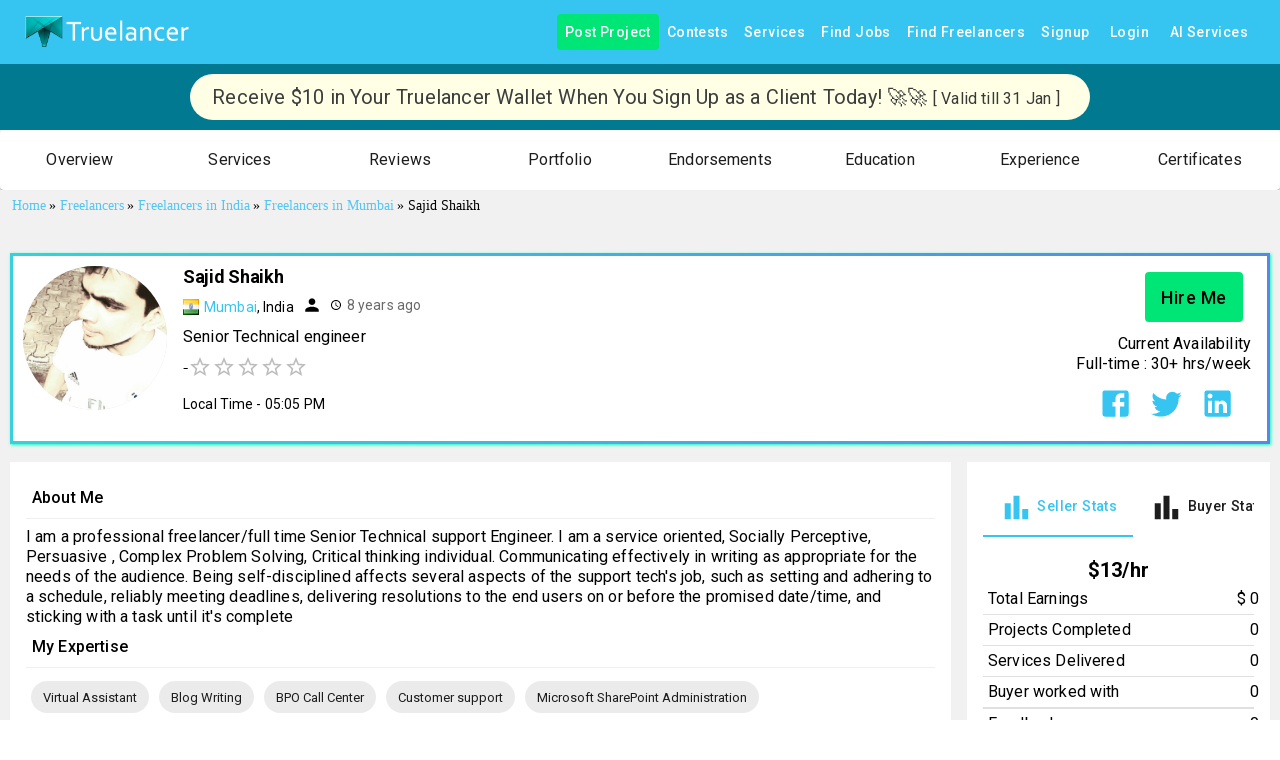

--- FILE ---
content_type: application/javascript; charset=utf-8
request_url: https://www.truelancer.com/_next/static/chunks/66382-b753307c85b020d9.js
body_size: 1073
content:
"use strict";(self.webpackChunk_N_E=self.webpackChunk_N_E||[]).push([[66382],{66382:function(n,e,t){t.d(e,{Z:function(){return C}});var o=t(87462),r=t(63366),l=t(67294),i=t(20539),s=t(54860),a=t(76645),d=t(61730),p=t(85893);let u=["initialWidth","width"],c=["xs","sm","md","lg","xl"],w=function(n,e){let t=!(arguments.length>2)||void 0===arguments[2]||arguments[2];return t?c.indexOf(n)<=c.indexOf(e):c.indexOf(n)<c.indexOf(e)},x=function(n,e){let t=arguments.length>2&&void 0!==arguments[2]&&arguments[2];return t?c.indexOf(e)<=c.indexOf(n):c.indexOf(e)<c.indexOf(n)};var f=(function(){let n=arguments.length>0&&void 0!==arguments[0]?arguments[0]:{};return e=>{let{withTheme:t=!1,noSSR:c=!1,initialWidth:w}=n;return function(n){let x=(0,s.Z)(),f=n.theme||x,m=(0,i.Z)({theme:f,name:"MuiWithWidth",props:n}),{initialWidth:h,width:Z}=m,k=(0,r.Z)(m,u),[D,U]=l.useState(!1);(0,a.Z)(()=>{U(!0)},[]);let y=f.breakpoints.keys.slice().reverse().reduce((n,e)=>{let t=(0,d.Z)(f.breakpoints.up(e));return!n&&t?e:n},null),g=(0,o.Z)({width:Z||(D||c?y:void 0)||h||w},t?{theme:f}:{},k);return void 0===g.width?null:(0,p.jsx)(e,(0,o.Z)({},g))}}})()(function(n){let{children:e,only:t,width:o}=n,r=(0,s.Z)(),i=!0;if(t){if(Array.isArray(t)){for(let n=0;n<t.length;n+=1)if(o===t[n]){i=!1;break}}else t&&o===t&&(i=!1)}if(i)for(let e=0;e<r.breakpoints.keys.length;e+=1){let t=r.breakpoints.keys[e],l=n["".concat(t,"Up")],s=n["".concat(t,"Down")];if(l&&w(t,o)||s&&x(t,o)){i=!1;break}}return i?(0,p.jsx)(l.Fragment,{children:e}):null}),m=t(90512),h=t(94780),Z=t(48574),k=t(51363),D=t(1588),U=t(34867);function y(n){return(0,U.ZP)("PrivateHiddenCss",n)}(0,D.Z)("PrivateHiddenCss",["root","xlDown","xlUp","onlyXl","lgDown","lgUp","onlyLg","mdDown","mdUp","onlyMd","smDown","smUp","onlySm","xsDown","xsUp","onlyXs"]);let g=["children","className","only"],b=n=>{let{classes:e,breakpoints:t}=n,o={root:["root",...t.map(n=>{let{breakpoint:e,dir:t}=n;return"only"===t?"".concat(t).concat((0,Z.Z)(e)):"".concat(e).concat((0,Z.Z)(t))})]};return(0,h.Z)(o,y,e)},v=(0,k.ZP)("div",{name:"PrivateHiddenCss",slot:"Root"})(n=>{let{theme:e,ownerState:t}=n,r={display:"none"};return(0,o.Z)({},t.breakpoints.map(n=>{let{breakpoint:t,dir:o}=n;return"only"===o?{[e.breakpoints.only(t)]:r}:"up"===o?{[e.breakpoints.up(t)]:r}:{[e.breakpoints.down(t)]:r}}).reduce((n,e)=>(Object.keys(e).forEach(t=>{n[t]=e[t]}),n),{}))});var O=function(n){let{children:e,className:t,only:l}=n,i=(0,r.Z)(n,g),a=(0,s.Z)(),d=[];for(let n=0;n<a.breakpoints.keys.length;n+=1){let e=a.breakpoints.keys[n],t=i["".concat(e,"Up")],o=i["".concat(e,"Down")];t&&d.push({breakpoint:e,dir:"up"}),o&&d.push({breakpoint:e,dir:"down"})}l&&(Array.isArray(l)?l:[l]).forEach(n=>{d.push({breakpoint:n,dir:"only"})});let u=(0,o.Z)({},n,{breakpoints:d}),c=b(u);return(0,p.jsx)(v,{className:(0,m.Z)(c.root,t),ownerState:u,children:e})};let j=["implementation","lgDown","lgUp","mdDown","mdUp","smDown","smUp","xlDown","xlUp","xsDown","xsUp"];var C=function(n){let{implementation:e="js",lgDown:t=!1,lgUp:l=!1,mdDown:i=!1,mdUp:s=!1,smDown:a=!1,smUp:d=!1,xlDown:u=!1,xlUp:c=!1,xsDown:w=!1,xsUp:x=!1}=n,m=(0,r.Z)(n,j);return"js"===e?(0,p.jsx)(f,(0,o.Z)({lgDown:t,lgUp:l,mdDown:i,mdUp:s,smDown:a,smUp:d,xlDown:u,xlUp:c,xsDown:w,xsUp:x},m)):(0,p.jsx)(O,(0,o.Z)({lgDown:t,lgUp:l,mdDown:i,mdUp:s,smDown:a,smUp:d,xlDown:u,xlUp:c,xsDown:w,xsUp:x},m))}}}]);

--- FILE ---
content_type: application/javascript; charset=utf-8
request_url: https://www.truelancer.com/_next/static/chunks/63490.9e63de2f69fd017f.js
body_size: 13559
content:
"use strict";(self.webpackChunk_N_E=self.webpackChunk_N_E||[]).push([[63490],{63490:function(e,t,i){i.r(t);var n=i(85893),a=i(67294),r=i(27466),s=i(14787),l=i(10837),o=i(23076),c=i(59031),d=i(67961),p=i(80816),m=i(17923),u=i(55750),x=i(92215),g=i(34528),h=i(56917),f=i(42085),v=i(75386),k=i(26689),j=i.n(k),b=i(71539),y=i(91625),Z=i(56027),w=i(5152),S=i.n(w),P=i(88684);let A=S()(()=>Promise.all([i.e(41918),i.e(22937),i.e(48764),i.e(90939),i.e(33627)]).then(i.bind(i,33627)),{loadableGenerated:{webpack:()=>[33627]},ssr:!1}),L=(0,Z.ZL)()(e=>({buttonStyle:{width:400,border:"2px solid #36c5f0",color:"#36c5f0","&:hover":{backgroundColor:"#36c5f0",color:"#fff"}}})),C=f.Ry().shape({type:f.Z_().required("Please select compliance type"),name:f.Z_().required("Please provide compliance name"),organization_id:f.Z_().required("Please select organization")}),M=[{text:"Active",value:"ACTIVE"},{text:"Inactive",value:"INACTIVE"}],R=e=>{let{classes:t}=L(),{organizationList:i,fetchOrganizationComplianceList:k,filter:Z}=(0,a.useContext)(b.Z),{isEdit:w,onClose:S,complianceData:R}=e,D=(0,a.useRef)(),[_,F]=(0,a.useState)([]),[T,E]=(0,a.useState)(""),[z,B]=(0,a.useState)(!1),[I,N]=(0,a.useState)(C),[O,U]=(0,a.useState)(""),[W,q]=(0,a.useState)(!1),[V,J]=(0,a.useState)([]),H=(e,t)=>{t("type",e.target.value),E(e.target.value)},Y=e=>{F([...e]),e.length?D.current.setFieldValue("attachments",e):D.current.setFieldValue("attachments","")},G=(e,t)=>{e?(U(e),t("emailBody",e)):t("emailBody",O)};return(0,a.useEffect)(()=>{if("EMAIL"==T){B(!0);let e=f.Ry().shape({emailSubject:f.Z_().required("Please enter email subject"),emailBody:f.Z_().required("Please enter email body")});N(I.concat(e))}else B(!1),N(C)},[T]),(0,a.useEffect)(()=>{if(w){if(D.current.setFieldValue("id",R.id),D.current.setFieldValue("organization_id",Z.organization_id),D.current.setFieldValue("type",R.type),D.current.setFieldValue("name",R.name),D.current.setFieldValue("isMandatory",R.isMandatory),D.current.setFieldValue("status",R.status.actualvalue),"EMAIL"==R.type){let e=R.data;D.current.setFieldValue("DataBody",e.emailBody),D.current.setFieldValue("emailSubject",e.emailSubject),B(!0),U(e.emailBody)}if(R.attachments){let e=[],t=[];R.attachments.map(i=>{let n=i.filename.split("/")[i.filename.split("/").length-1],a={file:{type:i.fileType,name:n,fullPath:i.filename}};e.push(a),t.push(i.filename)}),J(e),F([...t]),D.current.setFieldValue("attachments",t)}}},[w]),(0,n.jsx)(r.ZP,{container:!0,children:(0,n.jsx)(h.J9,{innerRef:D,initialValues:{id:"",type:"",organization_id:Z.organization_id,name:"",isMandatory:0,emailSubject:"",emailBody:"",status:"",attachments:""},enableReinitialize:!0,validationSchema:I,onSubmit:async(e,t)=>{let{setSubmitting:i}=t;try{"DOC"===e.type&&(delete e.emailBody,delete e.emailSubject);let{token:t}=j()(e),i=await (0,v.Z)("saveCompliance",t,e);1==i.status?(q(!0),setTimeout(()=>{k(),S()},1500)):alert(i.message)}catch(e){console.log("Error while adding compliance ",e)}},children:e=>{let{values:a,errors:f,touched:v,handleChange:k,setFieldValue:j,isSubmitting:b}=e;return(0,n.jsx)(h.l0,{style:{width:"100%"},children:(0,n.jsxs)(r.ZP,{container:!0,spacing:4,children:[(0,n.jsxs)(r.ZP,{item:!0,md:6,xs:12,sm:12,children:[(0,n.jsx)(s.Z,{className:"fontBold",children:"Name"}),(0,n.jsx)(l.Z,{mt:1,children:(0,n.jsx)(o.Z,{id:"name",name:"name",variant:"outlined",color:"primary",placeholder:"Enter compliance name",fullWidth:!0,value:a.name,onChange:k,error:v.name&&f.name,helperText:v.name&&f.name?f.name:""})})]}),(0,n.jsxs)(r.ZP,{item:!0,md:6,xs:12,sm:12,children:[(0,n.jsx)(s.Z,{className:"fontBold",children:"Organization"}),(0,n.jsx)(l.Z,{mt:1,children:(0,n.jsx)(o.Z,{select:!0,id:"organization_id",name:"organization_id",variant:"outlined",color:"primary",fullWidth:!0,disabled:!0,value:a.organization_id,onChange:k,error:v.organization_id&&f.organization_id,helperText:v.organization_id&&f.organization_id?f.organization_id:"",children:i.map((e,t)=>(0,n.jsx)(c.Z,{value:e.value,children:e.text},e.value))})})]}),(0,n.jsxs)(r.ZP,{item:!0,md:6,xs:12,sm:12,children:[(0,n.jsx)(s.Z,{className:"fontBold",children:"Status"}),(0,n.jsx)(l.Z,{mt:1,children:(0,n.jsx)(o.Z,{select:!0,id:"status",name:"status",variant:"outlined",color:"primary",fullWidth:!0,value:a.status,onChange:k,children:M.map((e,t)=>(0,n.jsx)(c.Z,{value:e.value,children:e.text},e.value))})})]}),(0,n.jsxs)(r.ZP,{item:!0,md:6,xs:12,sm:12,children:[(0,n.jsx)(s.Z,{className:"fontBold",children:"Type"}),(0,n.jsxs)(l.Z,{mt:1,children:[(0,n.jsx)(d.Z,{variant:"standard",id:"type",name:"type",component:"fieldset",children:(0,n.jsxs)(p.Z,{value:a.type,onChange:e=>H(e,j),style:{display:"flex",flexDirection:"row",flexWrap:"wrap"},children:[(0,n.jsx)(m.Z,{value:"DOC",control:(0,n.jsx)(u.Z,{color:"primary"}),label:"Document"}),(0,n.jsx)(m.Z,{value:"EMAIL",control:(0,n.jsx)(u.Z,{color:"primary"}),label:"Email"})]})}),f.type&&v.type&&(0,n.jsx)(l.Z,{mt:.5,children:(0,n.jsx)(s.Z,{style:{fontSize:12,color:"#db1414",marginLeft:16},children:f.type})})]})]}),z&&(0,n.jsx)(r.ZP,{item:!0,md:12,xs:12,sm:12,children:(0,n.jsx)(r.ZP,{container:!0,justifyContent:"center",children:(0,n.jsx)(r.ZP,{item:!0,md:8,xs:12,sm:12,children:(0,n.jsxs)(r.ZP,{container:!0,spacing:4,children:[(0,n.jsxs)(r.ZP,{item:!0,md:12,sm:12,xs:12,children:[(0,n.jsx)(s.Z,{className:"fontBold",children:"Subject"}),(0,n.jsx)(l.Z,{mt:1,children:(0,n.jsx)(o.Z,{id:"emailSubject",name:"emailSubject",variant:"outlined",color:"primary",placeholder:"Enter email subject",fullWidth:!0,value:a.emailSubject,onChange:k,error:v.emailSubject&&f.emailSubject,helperText:v.emailSubject&&f.emailSubject?f.emailSubject:""})})]}),(0,n.jsxs)(r.ZP,{item:!0,md:12,sm:12,xs:12,children:[(0,n.jsx)(s.Z,{className:"fontBold",children:"Body"}),(0,n.jsx)("br",{}),(0,n.jsx)(P.Z,{severity:"info",children:"Use [FNAME] after Hi, to display the Candidate's First name."}),(0,n.jsxs)(l.Z,{mt:1,children:[(0,n.jsx)(A,{onTextChange:G,setFieldValue:j,defaultValue:O,placeholder:"enter email body",isEnterprise:!0}),f.emailBody&&v.emailBody&&(0,n.jsx)(l.Z,{mt:.5,children:(0,n.jsx)(s.Z,{style:{fontSize:12,color:"#db1414",marginLeft:16},children:f.emailBody})})]})]})]})})})}),(0,n.jsxs)(r.ZP,{item:!0,md:6,xs:12,sm:12,children:[(0,n.jsx)(s.Z,{className:"fontBold",children:"Attachments"}),(0,n.jsx)(y.Z,{updateUploadedFileData:Y,uploadedFileData:_,initialFiles:V,isEnterprise:!0,useChipsForPreview:!0,uploadType:"organization-compliance",fileType:".pdf",fileLimit:8,id:a.organization_id})]}),(0,n.jsx)(r.ZP,{item:!0,md:6,xs:12,sm:12}),(0,n.jsx)(r.ZP,{item:!0,md:6,xs:12,sm:12,children:(0,n.jsx)(m.Z,{style:{width:"100%"},label:"This compliance is mandatory",control:(0,n.jsx)(x.Z,{color:"primary",size:"medium",checked:0!=a.isMandatory,onChange:e=>j("isMandatory",e.target.checked?1:0)})})}),(0,n.jsx)(r.ZP,{item:!0,md:12,xs:12,sm:12,children:(0,n.jsx)(l.Z,{display:"flex",justifyContent:"center",children:W?(0,n.jsxs)(P.Z,{color:"success",severity:"success",children:["Compliance"," ",w?"Updated":"Added"]}):(0,n.jsx)(g.Z,{type:"submit",disabled:b,className:t.buttonStyle,children:"Save Compliance"})})})]})})}})})};t.default=R},71539:function(e,t,i){let n=(0,i(67294).createContext)();t.Z=n},91625:function(e,t,i){var n=i(85893),a=i(67294),r=i(13302),s=i(3648),l=i(95574),o=i(95082),c=i(10837),d=i(14787),p=i(34528),m=i(27466),u=i(42796),x=i(53775),g=i(71481),h=i(26689),f=i.n(h),v=i(88817),k=i(75386),j=i(5316),b=i(52765),y=i(56027);let Z=(0,j.Z)({components:{MuiDropzoneArea:{styleOverrides:{root:{display:"flex",justifyContent:"center",alignItems:"center",width:"100%",border:"dashed",cursor:"pointer",overflow:"hidden",position:"relative",boxSizing:"border-box",height:"70px",borderColor:"rgba(0, 0, 0, 0.12)",borderRadius:"4px",backgroundColor:"#ffffff",minHeight:0},text:{fontSize:18,marginTop:8,marginBottom:8},icon:{width:35,height:35,marginRight:8},textContainer:{display:"flex",flexDirection:"row-reverse",justifyContent:"center",alignItems:"center"}}},MuiDropzonePreviewList:{styleOverrides:{root:{display:"flex",margin:"4px",border:"2px solid #36c5f0",borderRadius:"8px",padding:"8px",width:"100%",marginLeft:0},imageContainer:{display:"flex",zIndex:10,position:"relative",textAlign:"center",width:"max-content",alignItems:"center",maxWidth:"100%",padding:"6px 0"},removeButton:{width:30,height:30,opacity:0,position:"static"},image:{height:70}}}}}),w=(0,j.Z)({components:{MuiDropzoneArea:{styleOverrides:{root:{width:"100%",border:"dashed",cursor:"pointer",overflow:"hidden",position:"relative",boxSizing:"border-box",height:"80px",borderColor:"rgba(0, 0, 0, 0.12)",borderRadius:"4px",backgroundColor:"#ffffff",minHeight:0},text:{fontSize:18,marginTop:8,marginBottom:8},icon:{width:35,height:35,marginRight:8},textContainer:{marginBottom:8,marginTop:16,display:"flex",flexDirection:"row-reverse",justifyContent:"center",alignItems:"center"}}},MuiDropzonePreviewList:{styleOverrides:{root:{width:"100%",display:"flex",flexDirection:"column",padding:0,margin:"8px 0 8px -32px"},imageContainer:{display:"flex",zIndex:10,position:"relative",textAlign:"center",width:"100%",justifyContent:"space-between",alignItems:"center",maxWidth:"100%",padding:"16px 0",margin:"12px 0 15px 32px",border:"2px solid #e8e8e8",borderRadius:8,padding:0},removeButton:{width:40,height:40,opacity:1,position:"static"},image:{height:70}}}}}),S=(0,y.ZL)()(e=>({progressBarStyle:{width:"100%",height:"15px",borderRadius:"4px"},previewContainer:{display:"flex",flexWrap:"wrap",gap:"16px",padding:"8px",width:"100%",backgroundColor:"#fafafa",borderRadius:"4px",marginTop:"4px"},previewItem:{position:"relative",display:"flex",flexDirection:"column",alignItems:"center",padding:"2px",border:"1px solid #e0e0e0",borderRadius:"4px",backgroundColor:"white",minWidth:"80px",transition:"all 0.2s ease","&:hover":{boxShadow:"0 1px 2px rgba(0,0,0,0.1)"}},previewImage:{height:"50px",width:"auto",maxWidth:"50px",objectFit:"contain",marginBottom:"2px"}})),P=e=>{let{error:t,open:i,onClose:a,rejectedFileName:m}=e,u=t.split(/\.\s/);return(0,n.jsxs)(r.Z,{open:i,onClose:a,fullWidth:!0,maxWidth:"sm",PaperProps:{style:{border:"3px solid #f44336",borderRadius:12}},children:[(0,n.jsx)(s.Z,{style:{padding:"12px 24px"},children:"File Upload Error"}),(0,n.jsx)(l.Z,{}),(0,n.jsxs)(o.Z,{children:[u.map((e,t)=>(0,n.jsx)(c.Z,{width:1,mt:.5,children:(0,n.jsxs)(d.Z,{children:[""==e?null:"*"," ",e.includes("Size limit")?"Max File size is 10 MB":e]})},t)),(0,n.jsx)(c.Z,{width:1,textAlign:"end",p:1,children:(0,n.jsx)(p.Z,{onClick:a,variant:"contained",disableElevation:!0,color:"primary",size:"small",children:"Close"})})]})]})},A=e=>{let{classes:t}=S(),{updateUploadedFiles:i,uploadedFiles:r,fileLimit:s,initialFiles:l,updateFileToBeDeleted:o,uploadedFilesArrayOfObjects:c,useChipsForPreview:d,resize:p,updateIsAnyFile:h,isEnterprise:j,uploadType:y,uploadedFileData:A,updateUploadedFileData:L,id:C}=e,[M,R]=(0,a.useState)(!1),[D,_]=(0,a.useState)(""),[F,T]=(0,a.useState)(""),[E,z]=(0,a.useState)(!1),[B,I]=(0,a.useState)(0),[N,O]=(0,a.useState)(!1),[U,W]=(0,a.useState)(l),q=(e,t)=>{M||"error"!=t?R(!1):R(!0),"error"==t?_(e):_("")},V=async(e,t)=>{if(j){let{token:i}=f()(1);var n=A[t];let a=await (0,k.Z)("deleteUploadedFile",i,{filename:n});if(1==a.status){let t=[...A];t=t.filter(e=>e!==n),l&&W([...l=l.filter(t=>t.file.name!==e.file.name)]),W(U.filter(e=>{let t=e.file.path,i=n.split("-");return t!==i[i.length-1]})),L([...t])}else alert(a.message)}else{let n=c[t].id;c=c.filter((e,i)=>t!==i),r=r.filter((e,i)=>t!==i),h&&(0==r.length?h(!1):h(!0));let a=U;W(a=a.filter((e,i)=>t!==i)),i(r,c);let{token:s}=f()(e);await (0,v.Z)(!1,"fileDelete",s,{id:parseInt(n)})}};async function J(e,t,n){let{token:a}=f()(e);try{z(!0),O(!0);let r=null;if(j){if(e.size>1048576){alert("File size exceeds 1MB. Please select a smaller file.");return}r=await (0,k.Z)("getPrivateSignedURL",a,{filename:e.name,type:y,id:C,filesize:e.size})}else r=await (0,v.Z)(!1,"getSignedURL",a,{filename:e.name});if(new FormData().append("file",e),1==r.status){let s=new XMLHttpRequest;s.open("PUT",r.presignedurl,!0),s.upload.onprogress=function(e){e.lengthComputable&&I(Math.ceil(e.loaded/e.total*100))},s.onloadend=async function(e){if(j){let e=A;e.push(r.filename),L(e),O(!1),I(0),z(!1)}else{let e={filename:r.filename,filepath:r.filepath,resize:p},s=await (0,v.Z)(!1,"uploadFile",a,e);1==s.status&&(t.push(s.id),n.push({filename:s.fileName,id:s.id}),O(!1),I(0),z(!1),h&&(0==t.length?h(!1):h(!0))),i(t,n)}},s.send(e)}}catch(e){console.log(e)}}let H=async(e,t)=>{let i=void 0===t?[]:t;1==e.length&&(i.push(e[0]),J(e[0].file,r,c)),e.length>1&&e.map(e=>{i.push(e),J(e.file,r,c)}),W(i)};return(0,a.useEffect)(()=>{W(l)},[l]),(0,n.jsxs)(a.Fragment,{children:[(0,n.jsxs)(m.ZP,{container:!0,style:{margin:d?"10px 0":0},children:[(0,n.jsx)(m.ZP,{item:!0,md:12,xs:12,sm:12,style:{marginTop:8},children:(0,n.jsx)(b.Z,{theme:d?Z:w,children:(0,n.jsx)(x.DropzoneAreaBase,{fileObjects:U,onAdd:e=>H(e,U),dropzoneText:"Drag & Drop Files here or click to upload (Max File Size: 10 MB)",filesLimit:s,maxFileSize:g.xV,useChipsForPreview:d,onDelete:(e,t)=>V(e,t),showPreviewsInDropzone:!1,showPreviews:!!d||!E,showFileNamesInPreview:!0,onAlert:(e,t)=>q(e,t),showAlerts:!1,onDropRejected:e=>T(e[0].name),previewText:null,acceptedFiles:e.fileType?[e.fileType]:[],previewGridClasses:{container:t.previewContainer,item:t.previewItem,image:t.previewImage}})})}),(0,n.jsx)(m.ZP,{item:!0,md:12,xs:12,sm:12,style:{marginTop:10},children:N&&(0,n.jsx)(u.Z,{className:t.progressBarStyle,color:"primary",variant:"determinate",value:B})})]}),M&&(0,n.jsx)(P,{open:M,onClose:q,error:D,rejectedFileName:F})]})};t.Z=A},75386:function(__unused_webpack_module,__webpack_exports__,__webpack_require__){var utils_auth__WEBPACK_IMPORTED_MODULE_0__=__webpack_require__(51932);let getRecruitersList="/admin/enterprise/recruiterList",getEnterpriseModeratorList="/admin/enterprise/enterpriseModeratorList",getContactDetails="/admin/enterprise/candidate/contactdetails",getMinimalOrganizationsList="/admin/enterprise/client/options",getOrganizationsUnits="/admin/enterprise/organization/units",activateRejectedApplicantCandidate="/admin/enterprise/applicant/activate",getRequirementsOptions="/admin/enterprise/requirement/options",getPrivateSignedURL="/getPrivateSignedUrl",deleteUploadedFile="/enterprise/deletedocument",getStats="/admin/enterprise/contracts/stats",getStatsbymonth="/admin/enterprise/contracts/statsbymonth",getAcceptedCandidatesByMonth="/admin/enterprise/contracts/candidates_statsbymonth",getHomeDetails="/enterprise/candidate/dashboard",teamReport="/admin/enterprise/leads/calling_report",leadsReport="/admin/enterprise/leads_report",qualifiedReport="/admin/enterprise/qualified_leads_report",callingReport="/admin/enterprise/callingreport/pending",detailCallingReport="/admin/enterprise/detailcallingreport",screeningPendingReport="/admin/enterprise/callingreport/screening_pending",leadsList="/admin/enterprise/leads/list",updateLC="/admin/enterprise/leads/add_remark",closeLead="/admin/enterprise/leads/close_lead",updateScreeningStatus="/admin/enterprise/update_screening_status",sendRequirementMails="/admin/enterprise/requirement/sendEmails",updateRequirementData="/admin/enterprise/requirement/refresh",addClientLeads="/enterprise/client_inquiry/add",clientLeadsList="/admin/enterprise/client_inquiry/list",getApplicantsList="/admin/enterprise/users/list",approveApplicant="/admin/enterprise/applicant/approve",saveApplicant="/admin/enterprise/applicant/save",rejectApplicant="/admin/enterprise/applicant/reject",acceptCandidate="/admin/enterprise/applicant/accept",getCanidatePriceDetails="/admin/enterprise/candidate/getCostDetails",getContractsPriceDetails="/admin/enterprise/contract/getCostDetails",getOrganizationsList="/admin/enterprise/talentshared/organizationlist",notifyOrganizations="/admin/enterprise/talentshared/notifyOrganizations",updateCandidateAvailability="/admin/enterprise/candidate/updateavailability",savecandidateDocuments="/admin/enterprise/candidate/savedocument",candidateDocuments="/admin/enterprise/userdocuments",deleteCandidateDocuments="/admin/enterprise/document/delete",getBasicInfo="/admin/enterprise/candidate/getbasicinfo",addBasicInfo="/admin/enterprise/candidate/addbasicinfo",selfDeclaration="/admin/enterprise/generateselfdeclaration",fetchAllCandiadteAddress="/admin/enterprise/getalladdress",saveCandidateAddress="/admin/enterprise/addaddress",deleteCandidateAddress="/admin/enterprise/deleteAddress",downloadinvoicePdf="/enterprise/getVendorInvoicePDFurl",getpayoutReportList="/admin/enterprise/getallReports",getpayoutMasterList="/admin/enterprise/paymaster",dowloadpayMasterList="/admin/download/enterprise_monthlypayreport",getVendorPayouts="/admin/enterprise/getallvendorpayouts",getProcessPayout="/admin/enterprise/processpayout",getContractsReport="/admin/enterprise/contracts",getClientsList="/admin/enterprise/clients/list",saveOrganization="/admin/enterprise/clients/addUpdate",addTimesheetPOC="/admin/enterprise/organization/timesheetpoc/save",deleteCompliance="/admin/enterprise/organization/compliance/delete",enterpriserequirement_list="/enterprise_requirements/list",submitCandidatesResume="/admin/enterprise/talentshared/save",getResumeSharedList="/admin/enterprise/talentshared/list",getResumeSharedPriceDetails="/admin/enterprise/talentshared/getCostDetails",updateResumeSharedPriceDetails="/admin/enterprise/talentshared/updateCostDetails",UpdateResumeStatus="/admin/enterprise/talentshared/updateStatus",getResumeSharedSellPriceDetails="/admin/enterprise/talentshared/getSellDetails",updateResumeSharedSellPriceDetails="/admin/enterprise/talentshared/updateSellDetails",fillBillingDetails="/admin/enterprise/contract/fillbillingdetails",saveContractInfo="/admin/enterprise/contracts/save",getContractsList="/admin/enterprise/contracts/list",getBillingEntityList="/admin/enterprise/billingentity/options",getBillingDetails="/admin/enterprise/billingdetails",updatePOCDetails="/admin/enterprise/organization/updatepocdetails",getContractDetails="/admin/enterprise/contract/detail",updatetimesheetpoc="/admin/enterprise/contract/updatetimesheetpoc",initiateBGVMail="/admin/enterprise/consent",addPODetails="/admin/purchase_orders/add",updatePODetail="/admin/purchase_orders/update",cancelPODetail="/admin/purchase_orders/cancel_po",getPORecordsList="/admin/purchase_orders/list",updatePODetails="/admin/enterprise/contract/updatepodetails",updateRMDetails="/admin/enterprise/contract/updatermdetails",updateJoiningDetails="/admin/enterprise/contract/updatejoiningdetails",getContractPriceDetails="/admin/enterprise/contract/getcontractrates",updateContractPriceDetails="/admin/enterprise/contract/updatecontractrates",cancelFinishContract="/admin/enterprise/contract/updateStatus",startContractBilling="/admin/enterprise/contract/startBilling",rateRevisionaddupdate="/admin/enterprise/rate_revision/add_update",getRateRevisionList="/admin/enterprise/rate_revision/list",getJobApplicationsList="/enterprisejobinterests/list",jobApplicationAdd="/enterprisejobinterests/add",addResignation="/admin/resignation/add",resignationList="/admin/resignation/all",updateResignation="/admin/resignation/update",getTimesheetsList="/enterprise/getcontracttimesheet",updateContractTimeshift="/admin/enterprise/contract/updatetimeshift",updateContractTiming="/admin/enterprise/contract/update_contract_timing",approveTimesheet="/admin/enterprise/timesheetapproved",addGRN="/admin/enterprise/clientgrn/add",getDownloadUrl="/admin/enterprise/downloadfileURL",downloadMonthlyGRN="/admin/download/enterprise_monthlygrnreport",getContractsReportsData="/admin/download/enterprise/contracts",downloadFile="/enterprise/downloadEnterprisefileURL",getMachineAcksList="/enterprise/getmachineacknowledgement",requestMachineAck="/admin/enterprise/sendmachineacknowledgementemail",markReturnMachineAck="/admin/enterprise/updatemachinestatus",addMachineAck="/enterprise/savemachinedetails",getLeadList="/admin/enterprise/getleads",candidateDetail="/admin/enterprise/candidateDetail",getLeadsTrackerList="/admin/enterprise/leads/calling_report",getCallHistory="/admin/enterprise/callingreport/history",updateUserProfile="/admin/trackings/action/updateprofile",getUsersContact="/admin/trackings/action/getNumbers",getLeadListTS="/admin/typesense/enterprise/getleads",getClientInvoices="/admin/enterprise/clientinvoices/list",createClientInvoices="/admin/enterprise/clientinvoices/create",markPaid="/admin/enterprise/clientinvoices/markpaid",finalizeInvoice="/admin/enterprise/clientinvoices/finalize",getBGCList="/admin/enterprise/bgc/list",requestBGCDocs="/admin/enterprise/bgc/requestdocs",initiateBGC="/admin/enterprise/bgc/initiate",updateBGCStatus="/admin/enterprise/bgc/updateStatus",getVendorList="/admin/enterprise/bgc/vendor/options",verification="/admin/enterprise/verifications",verificationList="/admin/enterprise/verification/list",enterpriseContractList="/enterprise/usercontracts/list",getAttendance="/enterprise/viewattendance",getAttendanceReport="/enterprise/attendancereport",saveRequirement="/admin/enterprise/requirement/addUpdate",getRequirementsList="/admin/enterprise/requirement/list",updateRequirementStatus="/admin/enterprise/requirement/updateStatus",saveAttendance="/enterprise/markattendance",submitTimesheet="/enterprise/submittimesheet",finalizeTimesheet="/admin/enterprise/timesheetfinalized",sendTimesheetForApproval="/admin/enterprise/timesheetapproval",updateTimesheetStatus="/admin/enterprise/timesheet/updateStatus",emailReminder="/admin/enterprise/timesheet/reminderemail",exportTimesheet="/admin/enterprise/export_timesheet",generateExperienceLetter="/admin/enterprise/experienceLetter",compliancemarkSubmitted="/admin/enterprise/contract/compliance/markSubmitted",contractComplianceList="/admin/enterprise/contract/compliance/list",complainceMarkRecevied="/admin/enterprise/contract/compliance/markReceived",saveCompliance="/admin/enterprise/organization/savecompliance",getComplianceList="/admin/enterprise/organization/compliance/list",complianceDownloadUrl="/admin/enterprise/downloadfileURL",getVendorGRN="/admin/enterprise/getVendorGRN",allVendorGRN="/admin/enterprise/getallvendorgrn",enterpriseLinkedinList="/admin/linkedin_applicants/list",enterpriseLinkedinListTypeSence="/admin/linkedin_applicants/list1",linkedInUserDetail="/admin/linkedin_applicants/detail",recruitersActions="/admin/recruiter_activites/list",getSourcingPipelineList="/admin/enterprise_sourcing_pipeline/list",updateRecruiterFollowup="/admin/enterprise_sourcing_pipeline/followUp",getUserDetails="/admin/enterprise_sourcing_pipeline/getSubmissonData",updateUserDetails="/admin/enterprise_sourcing_pipeline/updateSubmissionData",getUserEmailDetails="/admin/enterprise_sourcing_pipeline/getSubmissionEmailData",updateUserEmailDetails="/admin/enterprise_sourcing_pipeline/sendSubmissionEmail",approveUserDetails="/admin/enterprise_sourcing_pipeline/approve",downloadLeadsReport="/admin/enterprise/pipeline/download",scheduleScreening="/admin/enterprise/screenings/addedit",getEvaluationPointers="/admin/enterprise/requirement/screeningPointers",getScreeningList="/admin/enterprise/screenings/list",getScreeningFeedback="/admin/enterprise/screenings/feedback",getScreenersList="/admin/enterprise/screenerList",getScreeningReport="/admin/enterprise/screening-report",addCandidateInsurance="/admin/insurance/add",updateCandidateInsurance="/admin/insurance/update",renewCandidateInsurance="/admin/insurance/renew",insuranceList="/admin/insurance/list",getMasterPoliciesList="/admin/insurance/master-policies",getInsuaranceDetails="/insurance/detail",enterpriseUserProfileApi="/enterprise/getuserprofile",getInvoicesInfo="/enterprise/getVendorInvoices",verifyPAN="/admin/verify/pan",verifyGST="/admin/verify/gst";function getURL(endpoint,getKey){var baseURL="https://api.truelancer.com/api/v1",url=baseURL+eval(endpoint);return getKey&&(url+=getkey),url}let connectEnterpriseAPI=async function(e,t,i){let n=arguments.length>3&&void 0!==arguments[3]&&arguments[3],a=getURL(e,n),r={"Content-type":"application/json; charset=UTF-8",Authorization:"Bearer "+t};i=JSON.stringify(i);try{let e=await fetch(a,{method:"POST",headers:r,body:i});if(200==e.status)return await e.json();401==e.status&&utils_auth__WEBPACK_IMPORTED_MODULE_0__.kS()}catch(e){console.log("enterprise api error ",e)}};__webpack_exports__.Z=connectEnterpriseAPI},71481:function(e,t,i){i.d(t,{Ae:function(){return tu},BK:function(){return tR},Bg:function(){return tM},Bm:function(){return te},CE:function(){return tL},CU:function(){return e9},Cg:function(){return ea},Ck:function(){return ed},Ee:function(){return eF},F3:function(){return ek},F6:function(){return es},FR:function(){return eO},Fn:function(){return ty},Fq:function(){return e_},Fs:function(){return t_},Fz:function(){return tZ},G8:function(){return tk},GS:function(){return ej},GT:function(){return eG},Gj:function(){return td},H5:function(){return eJ},H6:function(){return eo},HQ:function(){return eU},ID:function(){return tm},JQ:function(){return tg},Kc:function(){return tD},Kx:function(){return tI},LK:function(){return ts},Ls:function(){return ev},N3:function(){return tx},NK:function(){return tS},NX:function(){return e6},Ng:function(){return tc},Nn:function(){return e3},Nv:function(){return eB},O:function(){return th},O7:function(){return eW},OJ:function(){return e2},OX:function(){return tz},PR:function(){return tv},P_:function(){return tF},R3:function(){return er},Rr:function(){return ti},S5:function(){return ec},SB:function(){return en},Sv:function(){return eP},Tk:function(){return tf},UF:function(){return tt},VD:function(){return tP},Vp:function(){return tw},WC:function(){return eK},X3:function(){return eV},Y$:function(){return e$},Yh:function(){return tj},_1:function(){return eI},_g:function(){return eS},aD:function(){return tE},aq:function(){return eZ},at:function(){return tT},bw:function(){return eL},c3:function(){return ep},cm:function(){return tA},cn:function(){return tB},d0:function(){return e7},df:function(){return eD},eA:function(){return eM},eM:function(){return ei},ek:function(){return eY},fW:function(){return tp},fY:function(){return tC},gc:function(){return ey},hk:function(){return e1},i4:function(){return tr},j3:function(){return to},kr:function(){return eR},l9:function(){return eq},lO:function(){return tb},lW:function(){return e8},lh:function(){return e0},lj:function(){return eE},m:function(){return eb},m4:function(){return eN},oG:function(){return e4},ok:function(){return eg},ox:function(){return eA},pc:function(){return el},pm:function(){return em},qn:function(){return tl},rV:function(){return eH},rt:function(){return eQ},sV:function(){return tn},sh:function(){return ew},sq:function(){return ex},v8:function(){return ta},w3:function(){return eh},wS:function(){return ez},wU:function(){return eX},xI:function(){return eC},xV:function(){return eu},y0:function(){return e5},zQ:function(){return ef},zj:function(){return eT}});var n=i(85893),a=i(39995),r=i(68288),s=i(8058),l=i(89782),o=i(47382),c=i(36435),d=i(62346),p=i(20557),m=i(76005),u=i(22663),x=i(52454),g=i(11503),h=i(60527),f=i(38703),v=i(55990),k=i(96973),j=i(80038),b=i(25342),y=i(23241),Z=i(58262),w=i(37258),S=i(75541),P=i(40965),A=i(70006),L=i(29982),C=i(49089),M=i(61891),R=i(23939),D=i(87985),_=i(39384),F=i(28539),T=i(12162),E=i(61429),z=i(19862),B=i(21329),I=i(59529),N=i(24987),O=i(39219),U=i(81718),W=i(59283),q=i(41033),V=i(7362),J=i(46103),H=i(2224),Y=i(29471),G=i(45569),K=i(92536),Q=i(27640),X=i(24310),$=i(32368),ee=i(60102),et=i(32859);let ei=!1,en="1000",ea="15",er="5",es="1",el="300",eo="50",ec=5,ed=5,ep=10,em=10,eu=1e7,ex=1,eg=1,eh=30,ef=20,ev=200,ek=3,ej="https://www.truelancer.com/blog/workflow-between-freelancer-client-workstream-step-by-step-guide/?ref=workstream",eb=500,ey=2e3,eZ=1e3,ew=700,eS=10,eP=300,eA=300,eL=10,eC=30,eM=15,eR=5,eD=5,e_=5e3,eF=100,eT=2e3,eE=1e3,ez=1500,eB=30,eI=16,eN=24,eO=2e3,eU=50,eW=1e5,eq=1500,eV=300,eJ=25e5,eH=10,eY=5e4,eG=100,eK=5e3,eQ=200,eX=3,e$=5,e0=5e3,e1=200,e2=5e5,e3=5,e5=100,e8=10,e6=15,e4=5,e9=/^(([^<>()[\]\\.,;:\s@\"]+(\.[^<>()[\]\\.,;:\s@\"]+)*)|(\".+\"))@((\[[0-9]{1,3}\.[0-9]{1,3}\.[0-9]{1,3}\.[0-9]{1,3}\])|(([a-zA-Z\-0-9]+\.)+[a-zA-Z]{2,}))$/,e7=/^\(?(\d{3})\)?[- ]?(\d{3})[- ]?(\d{4})$/,te="[A-Z]{5}[0-9]{4}[A-Z]{1}",tt=/^([0][1-9]|[1-2][0-9]|[3][0-7])([A-Z]{5}[0-9]{4}[A-Z]{1}[1-9A-Z]{1}[Z]{1}[0-9A-Z]{1})+$/,ti=2,tn=[{id:"AN",name:"Andaman & Nicobar"},{id:"AD",name:"Andhra Pradesh"},{id:"AR",name:"Arunachal Pradesh"},{id:"AS",name:"Assam"},{id:"BR",name:"Bihar"},{id:"CH",name:"Chandigarh"},{id:"CG",name:"Chhattisgarh"},{id:"DD",name:"Daman & Diu"},{id:"DL",name:"Delhi"},{id:"DN",name:"Dadra and Nagar Haveli"},{id:"GA",name:"Goa"},{id:"GJ",name:"Gujarat"},{id:"HR",name:"Haryana"},{id:"HP",name:"Himachal Pradesh"},{id:"JK",name:"Jammu & Kashmir"},{id:"JH",name:"Jharkhand"},{id:"KA",name:"Karnataka"},{id:"KL",name:"Kerala"},{id:"LD",name:"Lakshadweep"},{id:"MP",name:"Madhya Pradesh"},{id:"MH",name:"Maharashtra"},{id:"MN",name:"Manipur"},{id:"ML",name:"Meghalaya"},{id:"MZ",name:"Mizoram"},{id:"NL",name:"Nagaland"},{id:"OD",name:"Odisha"},{id:"PB",name:"Punjab"},{id:"PY",name:"Pondicherry"},{id:"RJ",name:"Rajasthan"},{id:"SK",name:"Sikkim"},{id:"TN",name:"Tamil Nadu"},{id:"TR",name:"Tripura"},{id:"TS",name:"Telangana"},{id:"UK",name:"Uttarakhand"},{id:"UP",name:"Uttar Pradesh"},{id:"WB",name:"West Bengal"}],ta=[{href:"/enterprise/user/home",text:"Dashboard"},{href:"/enterprise/user/contracts",text:"Contracts"},{href:"/enterprise/user/timesheets",text:"Timesheets"},{href:"/enterprise/user/payments",text:"Payments"}],tr=[{value:"08",label:"8 AM"},{value:"09",label:"9 AM"},{value:"10",label:"10 AM"},{value:"11",label:"11 AM"},{value:"12",label:"12 PM"},{value:"13",label:"1 PM"},{value:"14",label:"2 PM"},{value:"15",label:"3 PM"},{value:"16",label:"4 PM"},{value:"17",label:"5 PM"},{value:"18",label:"6 PM"},{value:"19",label:"7 PM"},{value:"20",label:"8 PM"},{value:"21",label:"9 PM"},{value:"22",label:"10 PM"},{value:"23",label:"11 PM"},{value:"00",label:"12 AM"},{value:"01",label:"1 AM"},{value:"02",label:"2 AM"},{value:"03",label:"3 AM"},{value:"04",label:"4 AM"},{value:"05",label:"5 AM"},{value:"06",label:"6 AM"},{value:"07",label:"7 AM"}],ts=[{value:"00",label:"00"},{value:"15",label:"15"},{value:"30",label:"30"},{value:"45",label:"45"}],tl=[{value:"15",label:"15 min"},{value:"30",label:"30 min"},{value:"45",label:"45 min"},{value:"60",label:"60 min"}],to=[{text:"Wallet",link:"/payments/mymoney"},{text:"Payouts",link:"/payments/payouts"},{text:"Deposits",link:"/payments/deposits"},{text:"Invoices",link:"/payments/invoices"}],tc=[{text:"Profile",link:"/settings/profile"},{text:"Membership",link:"/settings/membership"},{text:"Notifications",link:"/settings/notifications"},{text:"Security",link:"/settings/security"},{text:"Account",link:"/settings/basicprofile"}],td=[{text:"Dashboard",link:"/dashboard",page:"dashboard",icon:(0,n.jsx)(w.Z,{})},{text:"Workstreams",link:"/user/activeWorkstreams",page:"workstream",icon:(0,n.jsx)(l.Z,{})},{text:"Projects",link:"/user/projects",page:"projects",icon:(0,n.jsx)(P.Z,{})},{text:"Contests",link:"/user/contests",page:"contests",icon:(0,n.jsx)(h.Z,{})},{text:"Proposal Sent",link:"/user/proposalsSent",page:"proposalsSent",icon:(0,n.jsx)(V.Z,{})},{text:"Services",link:"/user/services",page:"services",icon:(0,n.jsx)(S.Z,{})},{text:"Articles",link:"/user/articles",page:"articles",icon:(0,n.jsx)(c.Z,{})},{text:"Portfolios",link:"/user/portfolios",page:"portfolios",icon:(0,n.jsx)(A.Z,{})},{text:"Endorsements",link:"/user/endorsements",page:"endorsements",icon:(0,n.jsx)(L.Z,{})},{text:"My Favourites",link:"/user/myfreelancers",page:"favorites",icon:(0,n.jsx)(M.Z,{})},{text:"Talent Board",link:"/user/mytalentboard",page:"talentboard",icon:(0,n.jsx)(C.Z,{})}],tp=[{text:"Dashboard",link:"/dashboard",page:"dashboard",icon:(0,n.jsx)(w.Z,{})},{text:"Workstreams",link:"/user/activeWorkstreams",page:"workstream",icon:(0,n.jsx)(l.Z,{})},{text:"Projects",link:"/user/projects",page:"projects",icon:(0,n.jsx)(P.Z,{})},{text:"Contests",link:"/user/contests",page:"contests",icon:(0,n.jsx)(h.Z,{})},{text:"My Favourites",link:"/user/myfreelancers",page:"favorites",icon:(0,n.jsx)(M.Z,{})},{text:"Productivity Tools",link:"/productivity-tools",page:"productivitytools",icon:(0,n.jsx)(H.Z,{})}],tm=[{text:"Project",link:"/admin/sales/projects"},{text:"Activity Feed",link:"/admin/sales/activity-feed"},{text:"Activity Summary",link:"/admin/sales/activity-summary"},{text:"Revenue",link:"/admin/sales/revenue"},{text:"WorkStream",link:"/admin/sales/workstream"},{text:"Report",link:"/admin/sales/reports"}],tu=[{text:"Home",link:"/admin/home",page:"home",icon:(0,n.jsx)(R.Z,{})},{text:"Enterprise",link:"/admin/enterprise/dashboard",page:"enterprisedashboard",icon:(0,n.jsx)(r.Z,{})},{text:"Sales CRM",link:"/admin/sales/projects",page:"sales",icon:(0,n.jsx)(f.Z,{})},{text:"CRM Leads",link:"/admin/crmLeads/list",page:"crmLeadsList",icon:(0,n.jsx)(Q.Z,{})},{text:"Calling Report",link:"/admin/callingreport/teamcallingreport",page:"callingreport",icon:(0,n.jsx)(B.Z,{})},{text:"Log Calls",link:"/admin/callingreport/teamcalllog",page:"calllog",icon:(0,n.jsx)(I.Z,{})},{text:"Rel. Accounts",link:"/admin/relationships/list",page:"relationships",icon:(0,n.jsx)(g.Z,{})},{text:"Managed Accounts",link:"/admin/managedaccounts/list",page:"managedaccounts",icon:(0,n.jsx)(r.Z,{})},{text:"Talent Lists",link:"/admin/talentlist/list",page:"talentlist",icon:(0,n.jsx)(X.Z,{})},{text:"Graphs",link:"/admin/stats",page:"stats",icon:(0,n.jsx)(x.Z,{})},{text:"Users",link:"/admin/users/list",page:"userList",icon:(0,n.jsx)(a.Z,{})},{text:"Employers",link:"/admin/user/employerslist",page:"employerslist",icon:(0,n.jsx)(r.Z,{})},{text:"Top Clients",link:"/admin/topclients/list",page:"topClientsList",icon:(0,n.jsx)(W.Z,{})},{text:"Top Freelancers",link:"/admin/topfreelancers/list",page:"topFreelancersList",icon:(0,n.jsx)(W.Z,{})},{text:"Cashback",link:"/admin/cashbacks/cashback",page:"cashbacklist",icon:(0,n.jsx)(f.Z,{})},{text:"Coordinators Report",link:"/admin/projectcoordinatorsdata/list",page:"projectCoordinatorsDataList",icon:(0,n.jsx)(K.Z,{})},{text:"Projects",link:"/admin/projects/list",page:"projectList",icon:(0,n.jsx)(l.Z,{})},{text:"Contests",link:"/admin/contests/list",page:"contestList",icon:(0,n.jsx)(l.Z,{})},{text:"Proposals",link:"/admin/proposals/list",page:"proposalsList",icon:(0,n.jsx)(o.Z,{})},{text:"Workstreams",link:"/admin/workstreams/list",page:"workstreamList",icon:(0,n.jsx)(l.Z,{})},{text:"Invoices",link:"/admin/invoices/list",page:"invoicesList",icon:(0,n.jsx)(c.Z,{})},{text:"Org Invoices",link:"/admin/invoices/enterpriseportal/list",page:"orgInvoicesList",icon:(0,n.jsx)(c.Z,{})},{text:"TDS/Expense Reports",link:"/admin/tds/list",page:"tdsList",icon:(0,n.jsx)(T.Z,{})},{text:"Enterprise Payments",link:"/admin/enterprisepayments/list",page:"enterprisePaymentList",icon:(0,n.jsx)($.Z,{})},{text:"Enterprise Tax Invoices",link:"/admin/enterprisetaxinvoice/list",page:"enterpriseTaxInvoiceList",icon:(0,n.jsx)(c.Z,{})},{text:"Payouts",link:"/admin/withdrawals/list",page:"withdrawalList",icon:(0,n.jsx)(m.Z,{})},{text:"Client Engagement",link:"/admin/clientengagement/list",page:"clientengagementListMain",icon:(0,n.jsx)(v.Z,{})},{text:"Workpreferences",link:"/admin/workpreferences/list",page:"workpreferences",icon:(0,n.jsx)(N.Z,{})},{text:"Services",link:"/admin/services/list",page:"servicesList",icon:(0,n.jsx)(g.Z,{})},{text:"Admin Messages",link:"/admin/adminmessages/list",page:"adminmessages",icon:(0,n.jsx)(g.Z,{})},{text:"Recent Messages",link:"/admin/recentmessages/list",page:"recentmessages",icon:(0,n.jsx)(g.Z,{})},{text:"Account Verification",link:"/admin/accountverification/list",page:"accountverification",icon:(0,n.jsx)(O.Z,{})},{text:"Refunds",link:"/admin/refunds/list",page:"refundList",icon:(0,n.jsx)(d.Z,{})},{text:"Deposits",link:"/admin/deposits/list",page:"depositList",icon:(0,n.jsx)(p.Z,{})},{text:"Orders",link:"/admin/orders/list",page:"orderList",icon:(0,n.jsx)(u.Z,{})},{text:"User Actions",link:"/admin/useractions/list",page:"useractionsList",icon:(0,n.jsx)(c.Z,{})},{text:"Partial Payments",link:"/admin/partialpayment/list",page:"partialpaymentsList",icon:(0,n.jsx)(u.Z,{})},{text:"Memberships",link:"/admin/membership/list",page:"membershipList",icon:(0,n.jsx)(h.Z,{})},{text:"Activity Tracking",link:"/admin/activityTracking/trackingList",page:"activityTracking",icon:(0,n.jsx)(h.Z,{})},{text:"Membership Plans",link:"/admin/membershipplans/list",page:"membershipplansList",icon:(0,n.jsx)(h.Z,{})},{text:"Cancel Orders",link:"/admin/cancelorder/list",page:"cancelorderList",icon:(0,n.jsx)(k.Z,{})},{text:"Discount",link:"/admin/discount/list",page:"discount",icon:(0,n.jsx)(h.Z,{})},{text:"Skills",link:"/admin/skills/list",page:"skillsList",icon:(0,n.jsx)(h.Z,{})},{text:"Service Sale",link:"/admin/servicesale/list",page:"servicesaleList",icon:(0,n.jsx)(j.Z,{})},{text:"Payment Sources",link:"/admin/paymentsources/list",page:"paymentSourceList",icon:(0,n.jsx)(b.Z,{})},{text:"Push Notifications",link:"/admin/push-notification",page:"pushNotification",icon:(0,n.jsx)(_.Z,{})},{text:"Blocked Users",link:"/admin/blockedusers/list",page:"blockedusersList",icon:(0,n.jsx)(y.Z,{})},{text:"AI Postings",link:"/admin/aipostings/list",page:"aipostingsList",icon:(0,n.jsx)(et.Z,{})},{text:"Skill FAQ",link:"/admin/skillfaq/list",page:"",icon:(0,n.jsx)(v.Z,{})},{text:"Spam Keywords Detail",link:"/admin/spamkeywords/list",page:"",icon:(0,n.jsx)(v.Z,{})},{text:"Blocked Domain List",link:"/admin/domain/list",page:"",icon:(0,n.jsx)(v.Z,{})},{text:"Moderators",link:"/admin/moderators",page:"moderator",icon:(0,n.jsx)(Z.Z,{})},{text:"Billing Entities",link:"/admin/billingentity/list",page:"billingentitylist",icon:(0,n.jsx)(K.Z,{})},{text:"Hello Bar",link:"/admin/plugins",page:"plugins",icon:(0,n.jsx)(z.Z,{})},{text:"Revenue Report",link:"/admin/revenue/list",page:"revenue",icon:(0,n.jsx)(x.Z,{})},{text:"Ledger Revenue",link:"/admin/earning/list",page:"earning",icon:(0,n.jsx)(f.Z,{})},{text:"Demand Stack",link:"/admin/demandstack/list",page:"demandStack",icon:(0,n.jsx)(N.Z,{})},{text:"Seo Cloud",link:"/admin/seodatacloud/list",page:"seoDataCloudList",icon:(0,n.jsx)(G.Z,{})}],tx=[{text:"Home",link:"/admin/home",page:"home",icon:(0,n.jsx)(R.Z,{})},{text:"Sales CRM",link:"/admin/sales/projects",page:"sales",icon:(0,n.jsx)(f.Z,{})},{text:"CRM Leads",link:"/admin/crmLeads/list",page:"crmLeadsList",icon:(0,n.jsx)(Q.Z,{})},{text:"Calling Report",link:"/admin/callingreport/teamcallingreport",page:"callingreport",icon:(0,n.jsx)(B.Z,{})},{text:"Log Calls",link:"/admin/callingreport/teamcalllog",page:"calllog",icon:(0,n.jsx)(I.Z,{})},{text:"Rel. Accounts",link:"/admin/relationships/list",page:"relationships",icon:(0,n.jsx)(g.Z,{})},{text:"Managed Accounts",link:"/admin/managedaccounts/list",page:"managedaccounts",icon:(0,n.jsx)(r.Z,{})},{text:"Talent Lists",link:"/admin/talentlist/list",page:"talentlist",icon:(0,n.jsx)(X.Z,{})},{text:"Users",link:"/admin/users/list",page:"userList",icon:(0,n.jsx)(a.Z,{})},{text:"Employers",link:"/admin/user/employerslist",page:"employerslist",icon:(0,n.jsx)(r.Z,{})},{text:"Top Clients",link:"/admin/topclients/list",page:"topClientsList",icon:(0,n.jsx)(W.Z,{})},{text:"Top Freelancers",link:"/admin/topfreelancers/list",page:"topFreelancersList",icon:(0,n.jsx)(W.Z,{})},{text:"Cashback",link:"/admin/cashbacks/cashback",page:"cashbacklist",icon:(0,n.jsx)(f.Z,{})},{text:"Coordinators Report",link:"/admin/projectcoordinatorsdata/list",page:"projectCoordinatorsDataList",icon:(0,n.jsx)(K.Z,{})},{text:"Projects",link:"/admin/projects/list",page:"projectList",icon:(0,n.jsx)(l.Z,{})},{text:"Contests",link:"/admin/contests/list",page:"contestList",icon:(0,n.jsx)(l.Z,{})},{text:"Proposals",link:"/admin/proposals/list",page:"proposalsList",icon:(0,n.jsx)(o.Z,{})},{text:"Workstreams",link:"/admin/workstreams/list",page:"workstreamList",icon:(0,n.jsx)(l.Z,{})},{text:"Services",link:"/admin/services/list",page:"servicesList",icon:(0,n.jsx)(g.Z,{})},{text:"Admin Messages",link:"/admin/adminmessages/list",page:"adminmessages",icon:(0,n.jsx)(g.Z,{})},{text:"Recent Messages",link:"/admin/recentmessages/list",page:"recentmessages",icon:(0,n.jsx)(g.Z,{})},{text:"Account Verification",link:"/admin/accountverification/list",page:"accountverification",icon:(0,n.jsx)(O.Z,{})},{text:"Refunds",link:"/admin/refunds/list",page:"refundList",icon:(0,n.jsx)(d.Z,{})},{text:"Invoices",link:"/admin/invoices/list",page:"invoicesList",icon:(0,n.jsx)(c.Z,{})},{text:"Org Invoices",link:"/admin/invoices/enterpriseportal/list",page:"orgInvoicesList",icon:(0,n.jsx)(c.Z,{})},{text:"TDS Reports",link:"/admin/tds/list",page:"tdsList",icon:(0,n.jsx)(T.Z,{})},{text:"Payouts",link:"/admin/withdrawals/list",page:"withdrawalList",icon:(0,n.jsx)(m.Z,{})},{text:"Client Engagement",link:"/admin/clientengagement/list",page:"clientengagementListMain",icon:(0,n.jsx)(v.Z,{})},{text:"Workpreferences",link:"/admin/workpreferences/list",page:"workpreferences",icon:(0,n.jsx)(N.Z,{})},{text:"Cancel Orders",link:"/admin/cancelorder/list",page:"cancelorderList",icon:(0,n.jsx)(k.Z,{})},{text:"Orders",link:"/admin/orders/list",page:"orderList",icon:(0,n.jsx)(u.Z,{})},{text:"User Actions",link:"/admin/useractions/list",page:"useractionsList",icon:(0,n.jsx)(c.Z,{})},{text:"Partial Payments",link:"/admin/partialpayment/list",page:"partialpaymentsList",icon:(0,n.jsx)(u.Z,{})},{text:"Memberships",link:"/admin/membership/list",page:"membershipList",icon:(0,n.jsx)(h.Z,{})},{text:"Payment Sources",link:"/admin/paymentsources/list",page:"paymentSourceList",icon:(0,n.jsx)(b.Z,{})},{text:"Blocked Users",link:"/admin/blockedusers/list",page:"blockedusersList",icon:(0,n.jsx)(y.Z,{})},{text:"AI Postings",link:"/admin/aipostings/list",page:"aipostingsList",icon:(0,n.jsx)(et.Z,{})},{text:"Skill FAQ",link:"/admin/skillfaq/list",page:"",icon:(0,n.jsx)(v.Z,{})},{text:"Seo Cloud",link:"/admin/seodatacloud/list",page:"seoDataCloudList",icon:(0,n.jsx)(G.Z,{})}],tg=[{text:"Overview"},{text:"Services"},{text:"Reviews"},{text:"Portfolio"},{text:"Endorsements"},{text:"Education"},{text:"Experience"},{text:"Certificates"}],th=[{text:"Plus Members can now schedule client meeting directly to win more projects"},{text:"You can now schedule meetings with clients here itself and get calender reminders"},{text:"Contact admin when you need any assistance from the truelancer."},{text:"Upgrade to Pro or Plus to get awarded with more projects"},{text:"Provide regular updates to keep the client informed of progress and any challenges."}],tf=[{text:"Clarify project scope and expectations before starting. Ask questions if any detail is unclear"},{text:"Plus Members can now schedule client meeting directly to win more projects."},{text:"You can ask client to schedule meeting to discuss project. Truelancer Supports Google Meet for Meetings."},{text:"Always ask client to award project before you start work."},{text:"Pro and plus members can message first to the client "},{text:"Upgrade to Pro or Plus to get awarded with more projects"}],tv=[{text:"Clients can rehire you in 1 click using Hire Again on your profile."},{text:"Plus Members can now schedule client meeting directly to win more projects"},{text:"Upgrade to Pro or Plus to get awarded with more projects"},{text:"Bid on projects related to your skill sets for better chances to win project."}],tk=[{text:"Clarify project scope and expectations before starting. Ask questions if any detail is unclear"},{text:"Provide regular updates to keep the client informed of progress and any challenges."},{text:"Request feedback proactively before the client requests revisions."},{text:"Escalate disputes early to platform support if things seem to be heading toward a conflict."}],tj=[{text:"Overview"},{text:"Reviews"},{text:"Endorsements"}],tb=[{img:"https://static.truelancer.com/assets/assets/images/services/logodesign.png",title:"Logo Design",link:(0,D.oe)("/services/logo-design-services")},{img:"https://static.truelancer.com/assets/assets/images/services/articlesblogposts.png",title:"Articles & Blog Posts",link:(0,D.oe)("/services/articles-and-blog-posts-services")},{img:"https://static.truelancer.com/assets/assets/images/services/seo.png",title:"SEO",link:(0,D.oe)("/services/seo-services")},{img:"https://static.truelancer.com/assets/assets/images/services/videomarketing.png",title:"Video & Youtube Marketing",link:(0,D.oe)("/services/video-and-youtube-marketing-services")},{img:"https://static.truelancer.com/assets/assets/images/services/socialmediamarketing.png",title:"Social Media Marketing",link:(0,D.oe)("/services/social-media-marketing-services")},{img:"https://static.truelancer.com/assets/assets/images/services/explainer-video.png",title:"Whiteboard & Animated Explainers",link:(0,D.oe)("/services/whiteboard-and-animated-explainers-services")}],ty=[{text:"Home",link:"/admin/enterprise/dashboard",page:"home",icon:(0,n.jsx)(R.Z,{})},{text:"Team Report",link:"/admin/enterprise/teamreport",page:"teamreport",icon:(0,n.jsx)(v.Z,{})},{text:"Leads",link:"/admin/enterprise/liapplicants",page:"lileads",icon:(0,n.jsx)(U.Z,{})},{text:"Pipeline",link:"/admin/enterprise/pipelines",page:"pipelines",icon:(0,n.jsx)(J.Z,{})},{text:"Candidate Screening",link:"/admin/enterprise/screening/list",page:"screening",icon:(0,n.jsx)(ee.Z,{})},{text:"Requirements",link:"/admin/enterprise/requirements",page:"requirements",icon:(0,n.jsx)(E.Z,{})},{text:"Search",link:"/admin/enterprise/searchTS",page:"searchts",icon:(0,n.jsx)(s.Z,{})},{text:"Applicants",link:"/admin/enterprise/applicants",page:"applicants",icon:(0,n.jsx)(a.Z,{})},{text:"Candidates",link:"/admin/enterprise/candidates",page:"candidates",icon:(0,n.jsx)(a.Z,{})},{text:"Remote Jobs",link:"/admin/enterprise/remote-jobs",page:"remote-jobs",icon:(0,n.jsx)(P.Z,{})},{text:"Client Leads",link:"/admin/enterprise/client/leads",page:"clientleads",icon:(0,n.jsx)(a.Z,{})},{text:"Resume Shared",link:"/admin/enterprise/resumeshared",page:"resumeshared",icon:(0,n.jsx)(F.Z,{})},{text:"Contracts",link:"/admin/enterprise/contracts",page:"contracts",icon:(0,n.jsx)(T.Z,{})},{text:"Timesheets",link:"/admin/enterprise/timesheets",page:"timesheets",icon:(0,n.jsx)(v.Z,{})},{text:"Resignations",link:"/admin/enterprise/resignationlist",page:"resignationlist",icon:(0,n.jsx)(v.Z,{})},{text:"Rate Revisions",link:"/admin/enterprise/rate_revisions",page:"raterevisionlist",icon:(0,n.jsx)(v.Z,{})},{text:"PO List",link:"/admin/enterprise/po_report",page:"po_report",icon:(0,n.jsx)(v.Z,{})},{text:"Insurance List",link:"/admin/enterprise/insuranceList",page:"isnuranceList",icon:(0,n.jsx)(q.Z,{})},{text:"Organizations",link:"/admin/enterprise/organizations",page:"organizations",icon:(0,n.jsx)(r.Z,{})},{text:"BGV Tracker",link:"/admin/enterprise/bgvtracker",page:"bgvtracker",icon:(0,n.jsx)(v.Z,{})},{text:"Verifications",link:"/admin/enterprise/verifications",page:"verifications",icon:(0,n.jsx)(Y.Z,{})},{text:"Attendance Report",link:"/admin/enterprise/attendanceReport",page:"attendancereport",icon:(0,n.jsx)(v.Z,{})},{text:"Vendor GRN",link:"/admin/enterprise/vendorgrn",page:"vendorgrn",icon:(0,n.jsx)(v.Z,{})},{text:"Search DB",link:"/admin/enterprise/search",page:"search",icon:(0,n.jsx)(s.Z,{})}],tZ=[{text:"Enterprise",link:"/admin/enterprise/dashboard"},{text:"Marketplace",link:"/admin/home"}],tw=Array.from(Array(41).keys()),tS=Array.from(Array(12).keys()),tP=[{value:"",text:"All",sublabel:"All"},{value:"1",text:"Full-time : 40+ hrs/week",sublabel:"You don't have a permanent employment & do Full Time Freelancing"},{value:"2",text:"Part-time : 20+ hrs/week",sublabel:"You have a Job  and you do freelancing part-time"},{value:"3",text:"As needed : Less than 10 hrs/week",sublabel:"You only want to work as needed upto 10 Hrs a week"},{value:"5",text:"Currently on Leave",sublabel:"You do not want to take up new projects currently"},{value:"6",text:"Not Available to hire",sublabel:"You are currently not available to hire"}],tA=[{value:"1",text:"Full-time : 40+ hrs/week",sublabel:"You don't have a permanent employment & do Full Time Freelancing"},{value:"2",text:"Part-time : 20+ hrs/week",sublabel:"You have a Job  and you do freelancing part-time"},{value:"3",text:"As needed : Less than 10 hrs/week",sublabel:"You only want to work as needed upto 10 Hrs a week"},{value:"5",text:"Currently on Leave",sublabel:"You do not want to take up new projects currently"},{value:"6",text:"Not Available to hire",sublabel:"You are currently not available to hire"}],tL=[{text:"Never",value:"never"},{text:"Within 15 Days",value:"within_15_days"},{text:"Within 30 Days",value:"within_30_days"}],tC=[{text:"Never",value:"never"},{text:"Between 15-30 Days",value:"between-15-30"},{text:"Before 30 Days",value:"before-30"}],tM=[{text:"Never",value:"never"},{text:"Between 7-15 Days",value:"between-7-15"},{text:"Between 15-30 Days",value:"between-15-30"},{text:"Before 30 Days",value:"before-30"}],tR=1000000001,tD=[{text:"Recruiter",value:"recruiter"},{text:"Support",value:"support"},{text:"Screener",value:"screener"},{text:"Finance",value:"finance"},{text:"Marketplace Manager",value:"marketplacemanager"},{text:"Enterprise Moderator",value:"enterprisemoderator"},{text:"Project Coordinator",value:"projectcoordinator"},{text:"Enterprise Billing",value:"enterprisebilling"},{text:"Enterprise Account Manager",value:"enterpriseaccountmanager"},{text:"Talent Manager",value:"talentmanager"}],t_=[{text:"PERDAY",value:"PERDAY"},{text:"PERHOUR",value:"PERHOUR"}],tF=[{text:"Requested",value:"REQUESTED"},{text:"Initiated",value:"INITIATED"},{text:"Interim Done",value:"INTRIMDONE"},{text:"Completed",value:"COMPLETED"},{text:"Submitted",value:"SUBMITTED"},{text:"Failed",value:"FAILED"}],tT=[{text:"Present",value:"present"},{text:"Halfday",value:"halfday"},{text:"Absent",value:"absent"},{text:"Holiday",value:"holiday"},{text:"Weekly Off",value:"weekly off"}],tE=[{text:"Available",value:"available",label:"success"},{text:"Not Available",value:"notavailable",label:"error"},{text:"Internal Cleared",value:"internal-cleared",label:"info"},{text:"Closed",value:"closed",lable:"error"},{text:"Rejected",value:"rejected",label:"error"}],tz=[{text:"Immediately",value:"Immediately"},{text:"1 Week",value:"1 Week"},{text:"15 Days",value:"15 Days"},{text:"1 Month",value:"1 Month"},{text:"More than month",value:"More than month"}],tB=[{text:"ReactJS",value:"ReactJS"},{text:"Angular",value:"Angular"},{text:"Java/SpringBoot/Microservices",value:"Java/SpringBoot/Microservices"},{text:".NET",value:".NET"},{text:"Flutter",value:"Flutter"},{text:"Infrastructure Automation",value:"Infrastructure Automation"},{text:"Android/Kotlin",value:"Android/Kotlin"},{text:"IOS/Swift",value:"IOS/Swift"},{text:"SAAS Expert",value:"SAAS Expert"},{text:"Redpoint Expert",value:"Redpoint Expert"},{text:"QA - Automation",value:"QA - Automation"},{text:"Java + Angular (fullstack)",value:"Java + Angular (fullstack)"},{text:"Java + ReactJS (fullstack)",value:"Java + ReactJS (fullstack)"},{text:"Java JSP",value:"Java JSP"},{text:"Other - add myself",value:"Other - add myself"}],tI=[{text:"All",value:""},{text:"Doing Full-time Job not in NP",value:"Doing Full-time Job not in NP"},{text:"Serving Notice Period",value:"Serving Notice Period"},{text:"Immediately Available",value:"Immediately Available"},{text:"Not Interested in Contract",value:"Not Interested in Contract"},{text:"Full-Time Freelancer",value:"Full-Time Freelancer"},{text:"Available After 1 Month",value:"Available After 1 Month"},{text:"Call Didn't Pickup or Not Reachable",value:"Call Didn't Pickup or Not Reachable"},{text:"Less then 3 Years Experience",value:"Less then 3 Years Experience"}]}}]);